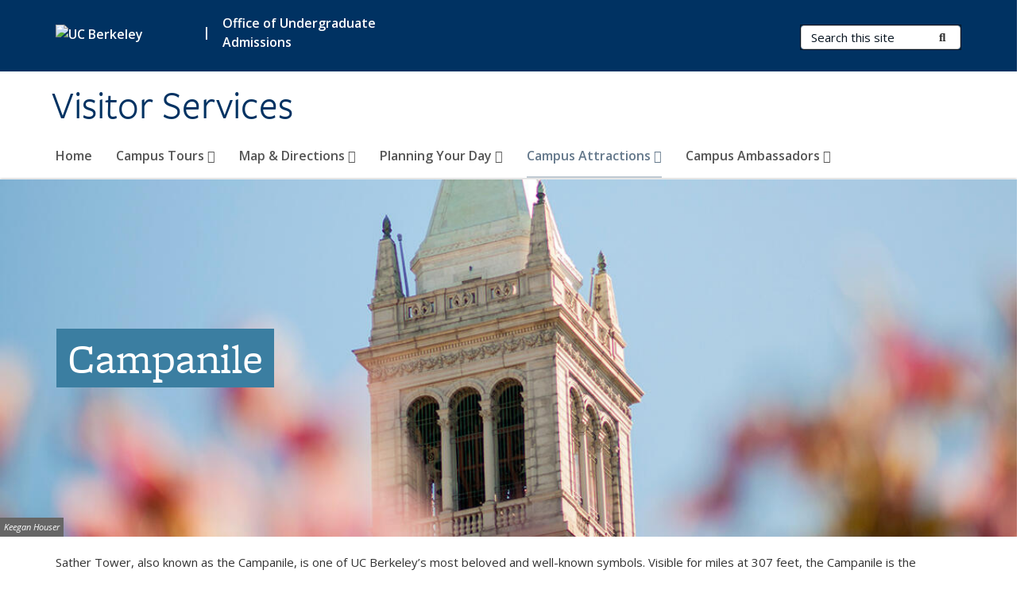

--- FILE ---
content_type: text/html; charset=utf-8
request_url: https://visit.berkeley.edu/campus-attractions/campanile
body_size: 9485
content:
<!DOCTYPE html>
<html lang="en" dir="ltr">
<head>
  <meta http-equiv="X-UA-Compatible" content="IE=edge" />
<meta http-equiv="Content-Type" content="text/html; charset=utf-8" />
<meta name="Generator" content="Drupal 7 (http://drupal.org)" />
<link rel="canonical" href="/campus-attractions/campanile" />
<link rel="shortlink" href="/node/64" />
<link rel="shortcut icon" href="https://visit.berkeley.edu/profiles/openberkeley/themes/openberkeley_theme_brand/favicon.ico" type="image/vnd.microsoft.icon" />
<meta name="viewport" content="width=device-width, initial-scale=1.0" />
  <meta name="twitter:dnt" content="on">
  <title>Campanile | Visitor Services</title>
  <link type="text/css" rel="stylesheet" href="https://visit.berkeley.edu/sites/default/files/css/css_kShW4RPmRstZ3SpIC-ZvVGNFVAi0WEMuCnI0ZkYIaFw.css" media="all" />
<link type="text/css" rel="stylesheet" href="https://visit.berkeley.edu/sites/default/files/css/css_TnnMw6Mh72mEvaDujXjSbFOpptbdTbtXwXrVO5d8QpM.css" media="all" />
<link type="text/css" rel="stylesheet" href="https://visit.berkeley.edu/sites/default/files/css/css_VTJqEpJ_kbGhyWnq6E__HtNmim_pFNj_xmqT2CnuFyk.css" media="all" />
<link type="text/css" rel="stylesheet" href="https://visit.berkeley.edu/sites/default/files/css/css_P7--I-hb0gcJsTQhFYqCt9Bbt--MYpgAtnA2MzSE2j8.css" media="screen" />
<link type="text/css" rel="stylesheet" href="https://visit.berkeley.edu/sites/default/files/css/css_cFAjbOKxgj7JVR8Sj0HnhobrA0UlGLYOY8sphl4Ngh8.css" media="all" />
<link type="text/css" rel="stylesheet" href="https://visit.berkeley.edu/sites/default/files/css/css_fTfJo-dPtzirDva2c_4irCYiTua1w5HvujwppmNQxcE.css" media="all" />
<link type="text/css" rel="stylesheet" href="https://visit.berkeley.edu/sites/default/files/css/css_l0nY-aVTB09v9_xTUkXAdhv2Pm24M2ixkWW-la0gqA0.css" media="all" />
<link type="text/css" rel="stylesheet" href="https://visit.berkeley.edu/sites/default/files/css/css_qpsIBcs9JSa7ccwyEmky_c737hDf6nNOZA81Rs9WHqg.css" media="print" />
<link type="text/css" rel="stylesheet" href="https://visit.berkeley.edu/sites/default/files/css/css_vVHKxTM0GJ1H06xa3A56ODjmnaQjaHfKtNGjZ_0rAHQ.css" media="all" />
<link type="text/css" rel="stylesheet" href="//fonts.googleapis.com/css?family=Open+Sans:300italic,400italic,600italic,700italic,800italic,400,300,600,700,800" media="all" />
<link type="text/css" rel="stylesheet" href="//use.typekit.net/aeg3kye.css" media="all" />
  <script type="application/json" data-drupal-selector="drupal-settings-json">{"basePath":"\/","pathPrefix":"","setHasJsCookie":0,"ajaxPageState":{"theme":"openberkeley_theme_brand","theme_token":"EmfmUfmPXjpb8zRpq8ho7vQNSN9sMPy3e4GsYTul2F8","js":{"profiles\/openberkeley\/modules\/panopoly\/panopoly_widgets\/panopoly-widgets.js":1,"profiles\/openberkeley\/modules\/panopoly\/panopoly_widgets\/panopoly-widgets-spotlight.js":1,"profiles\/openberkeley\/modules\/openberkeley\/openberkeley_admin\/openberkeley_admin_siteimprove.js":1,"profiles\/openberkeley\/themes\/openberkeley_theme_base\/assets\/js\/bootstrap-accessibility.js":1,"profiles\/openberkeley\/modules\/contrib\/jquery_update\/replace\/jquery\/1.10\/jquery.min.js":1,"misc\/jquery-extend-3.4.0.js":1,"misc\/jquery-html-prefilter-3.5.0-backport.js":1,"misc\/jquery.once.js":1,"misc\/drupal.js":1,"misc\/drupal-settings-loader.js":1,"profiles\/openberkeley\/libraries\/bootstrap\/js\/bootstrap.min.js":1,"profiles\/openberkeley\/modules\/contrib\/jquery_update\/replace\/ui\/ui\/minified\/jquery.ui.core.min.js":1,"profiles\/openberkeley\/modules\/contrib\/jquery_update\/replace\/ui\/ui\/minified\/jquery.ui.widget.min.js":1,"profiles\/openberkeley\/modules\/contrib\/jquery_update\/replace\/ui\/ui\/minified\/jquery.ui.tabs.min.js":1,"profiles\/openberkeley\/modules\/contrib\/jquery_update\/replace\/ui\/ui\/minified\/jquery.ui.accordion.min.js":1,"misc\/form-single-submit.js":1,"profiles\/openberkeley\/modules\/panopoly\/panopoly_images\/panopoly-images.js":1,"profiles\/openberkeley\/modules\/contrib\/entityreference\/js\/entityreference.js":1,"profiles\/openberkeley\/modules\/openberkeley\/openberkeley_faq\/openberkeley_faq.js":1,"profiles\/openberkeley\/modules\/openberkeley\/openberkeley_theme\/openberkeley_theme.js":1,"profiles\/openberkeley\/modules\/openberkeley\/openberkeley_twitter\/js\/openberkeley-twitter.js":1,"profiles\/openberkeley\/modules\/openberkeley\/openberkeley_wysiwyg_override\/js\/openberkeley-wysiwyg-override.js":1,"profiles\/openberkeley\/modules\/panopoly\/panopoly_magic\/panopoly-magic.js":1,"profiles\/openberkeley\/modules\/panopoly\/panopoly_theme\/js\/panopoly-accordion.js":1,"profiles\/openberkeley\/modules\/contrib\/caption_filter\/js\/caption-filter.js":1,"profiles\/openberkeley\/libraries\/maphilight\/jquery.maphilight.min.js":1,"profiles\/openberkeley\/libraries\/jquery.imagesloaded\/jquery.imagesloaded.min.js":1,"profiles\/openberkeley\/modules\/openberkeley\/openberkeley_brand_widgets\/js\/openberkeley-widgets-hero.js":1,"profiles\/openberkeley\/modules\/openberkeley\/openberkeley_brand_widgets\/js\/openberkeley-widgets-modal.js":1,"profiles\/openberkeley\/modules\/contrib\/google_analytics\/googleanalytics.js":1,"https:\/\/www.googletagmanager.com\/gtag\/js?id=UA-1506086-7":1,"public:\/\/js\/google-analytics-4e53a7c36f091e128652f8b1442f1644.js":1,"profiles\/openberkeley\/modules\/contrib\/extlink\/js\/extlink.js":1,"profiles\/openberkeley\/themes\/radix\/assets\/js\/radix.script.js":1,"profiles\/openberkeley\/themes\/openberkeley_theme_base\/assets\/js\/openberkeley_theme_base.script.js":1,"profiles\/openberkeley\/themes\/openberkeley_theme_base\/assets\/js\/drupal-announce.js":1,"profiles\/openberkeley\/themes\/openberkeley_theme_brand\/assets\/js\/openberkeley_theme_brand.script.js":1},"css":{"modules\/system\/system.base.css":1,"modules\/system\/system.messages.css":1,"modules\/system\/system.theme.css":1,"misc\/ui\/jquery.ui.theme.css":1,"misc\/ui\/jquery.ui.accordion.css":1,"modules\/field\/theme\/field.css":1,"profiles\/openberkeley\/modules\/contrib\/mvpcreator_theme\/css\/mvpcreator-theme.css":1,"modules\/node\/node.css":1,"profiles\/openberkeley\/modules\/openberkeley\/openberkeley_brand_widgets\/css\/openberkeley-widgets-hero.css":1,"profiles\/openberkeley\/modules\/openberkeley\/openberkeley_brand_widgets\/css\/openberkeley-widgets-image.css":1,"profiles\/openberkeley\/modules\/openberkeley\/openberkeley_brand_widgets\/css\/openberkeley-widgets-modal.css":1,"profiles\/openberkeley\/modules\/openberkeley\/openberkeley_brand_widgets\/css\/openberkeley-widgets-promo.css":1,"profiles\/openberkeley\/modules\/openberkeley\/openberkeley_brand_widgets\/css\/openberkeley-widgets-thumbnail-list.css":1,"profiles\/openberkeley\/modules\/openberkeley\/openberkeley_faq\/openberkeley_faq.css":1,"profiles\/openberkeley\/modules\/openberkeley\/openberkeley_news\/openberkeley_news.css":1,"profiles\/openberkeley\/modules\/openberkeley\/openberkeley_people\/openberkeley_people.css":1,"profiles\/openberkeley\/modules\/openberkeley\/openberkeley_theme\/openberkeley-theme.css":1,"profiles\/openberkeley\/modules\/openberkeley\/openberkeley_search\/openberkeley_top_results\/openberkeley_top_results.css":1,"profiles\/openberkeley\/modules\/openberkeley\/openberkeley_wysiwyg_override\/css\/openberkeley-wysiwyg-override-list-properties.css":1,"profiles\/openberkeley\/modules\/panopoly\/panopoly_core\/css\/panopoly-dropbutton.css":1,"profiles\/openberkeley\/modules\/panopoly\/panopoly_magic\/css\/panopoly-magic.css":1,"profiles\/openberkeley\/modules\/panopoly\/panopoly_theme\/css\/panopoly-featured.css":1,"profiles\/openberkeley\/modules\/panopoly\/panopoly_theme\/css\/panopoly-accordian.css":1,"profiles\/openberkeley\/modules\/panopoly\/panopoly_theme\/css\/panopoly-layouts.css":1,"profiles\/openberkeley\/modules\/panopoly\/panopoly_widgets\/panopoly-widgets.css":1,"profiles\/openberkeley\/modules\/panopoly\/panopoly_widgets\/panopoly-widgets-spotlight.css":1,"profiles\/openberkeley\/modules\/panopoly\/panopoly_wysiwyg\/panopoly-wysiwyg.css":1,"profiles\/openberkeley\/modules\/contrib\/radix_layouts\/radix_layouts.css":1,"modules\/search\/search.css":1,"modules\/user\/user.css":1,"profiles\/openberkeley\/modules\/contrib\/extlink\/css\/extlink.css":1,"profiles\/openberkeley\/modules\/contrib\/views\/css\/views.css":1,"profiles\/openberkeley\/modules\/openberkeley\/openberkeley_widgets\/openberkeley_widgets.css":1,"profiles\/openberkeley\/modules\/contrib\/caption_filter\/caption-filter.css":1,"profiles\/openberkeley\/modules\/contrib\/ctools\/css\/ctools.css":1,"profiles\/openberkeley\/modules\/contrib\/panels\/css\/panels.css":1,"profiles\/openberkeley\/themes\/openberkeley_theme_brand\/assets\/css\/bootstrap-custom.css":1,"profiles\/openberkeley\/themes\/openberkeley_theme_base\/assets\/css\/bootstrap-accessibility.css":1,"profiles\/openberkeley\/themes\/openberkeley_theme_base\/assets\/css\/openberkeley_theme_base.style.css":1,"profiles\/openberkeley\/themes\/openberkeley_theme_brand\/assets\/css\/openberkeley_theme_brand.style.css":1,"profiles\/openberkeley\/themes\/openberkeley_theme_brand\/assets\/css\/brand_openberkeley_event.css":1,"profiles\/openberkeley\/themes\/openberkeley_theme_brand\/assets\/css\/brand_openberkeley_event_reg.css":1,"profiles\/openberkeley\/themes\/openberkeley_theme_brand\/assets\/css\/brand_openberkeley_news.css":1,"profiles\/openberkeley\/themes\/openberkeley_theme_brand\/assets\/css\/brand_openberkeley_portfolio.css":1,"profiles\/openberkeley\/themes\/openberkeley_theme_brand\/assets\/css\/brand_openberkeley_privatepages.css":1,"profiles\/openberkeley\/themes\/openberkeley_theme_brand\/assets\/css\/brand_openberkeley_pubs.css":1,"profiles\/openberkeley\/themes\/openberkeley_theme_brand\/assets\/css\/brand_openberkeley_people.css":1,"profiles\/openberkeley\/themes\/openberkeley_theme_brand\/assets\/css\/brand_openberkeley_search.css":1,"profiles\/openberkeley\/themes\/openberkeley_theme_brand\/assets\/css\/brand_openberkeley_faq.css":1,"profiles\/openberkeley\/themes\/openberkeley_theme_brand\/assets\/css\/print.css":1,"profiles\/openberkeley\/modules\/openberkeley\/openberkeley_theme\/openberkeley-theme-collapsible.css":1,"profiles\/openberkeley\/modules\/openberkeley\/openberkeley_wysiwyg_override\/css\/openberkeley-wysiwyg-override.css":1,"profiles\/openberkeley\/modules\/panopoly\/panopoly_images\/panopoly-images.css":1,"profiles\/openberkeley\/themes\/openberkeley_theme_base\/assets\/fonts\/fontawesome-v6\/css\/fontawesome.min.css":1,"profiles\/openberkeley\/themes\/openberkeley_theme_base\/assets\/fonts\/fontawesome-v6\/css\/brands.min.css":1,"profiles\/openberkeley\/themes\/openberkeley_theme_base\/assets\/fonts\/fontawesome-v6\/css\/solid.min.css":1,"profiles\/openberkeley\/themes\/openberkeley_theme_base\/assets\/fonts\/fontawesome-v6\/css\/v4-font-face.min.css":1,"\/\/fonts.googleapis.com\/css?family=Open+Sans:300italic,400italic,600italic,700italic,800italic,400,300,600,700,800":1,"\/\/use.typekit.net\/aeg3kye.css":1}},"CToolsModal":{"modalSize":{"type":"scale","width":".9","height":".9","addWidth":0,"addHeight":0,"contentRight":25,"contentBottom":75},"modalOptions":{"opacity":".55","background-color":"#FFF"},"animationSpeed":"fast","modalTheme":"CToolsModalDialog","throbberTheme":"CToolsModalThrobber"},"panopoly_magic":{"pane_add_preview_mode":"single"},"googleanalytics":{"account":["UA-1506086-7","G-W6R8HFWLMD"],"trackOutbound":1,"trackMailto":1,"trackDownload":1,"trackDownloadExtensions":"7z|aac|arc|arj|asf|asx|avi|bin|csv|doc(x|m)?|dot(x|m)?|exe|flv|gif|gz|gzip|hqx|jar|jpe?g|js|mp(2|3|4|e?g)|mov(ie)?|msi|msp|pdf|phps|png|ppt(x|m)?|pot(x|m)?|pps(x|m)?|ppam|sld(x|m)?|thmx|qtm?|ra(m|r)?|sea|sit|tar|tgz|torrent|txt|wav|wma|wmv|wpd|xls(x|m|b)?|xlt(x|m)|xlam|xml|z|zip"},"urlIsAjaxTrusted":{"\/search\/node":true},"extlink":{"extTarget":0,"extClass":"ext","extLabel":"(link is external)","extImgClass":0,"extIconPlacement":"append","extSubdomains":0,"extExclude":"(visit\\.berkeley\\.edu)","extInclude":"","extCssExclude":"map","extCssExplicit":"","extAlert":0,"extAlertText":"This link will take you to an external web site. We are not responsible for their content.","mailtoClass":"mailto","mailtoLabel":"(link sends e-mail)","extUseFontAwesome":false},"openberkeley_theme_base":{"disable_linearizable_tables":false,"file_link_icons":1}}</script>
<script type="text/javascript" src="https://visit.berkeley.edu/sites/default/files/js/js_SJgtMdhzo0raDjyuHJR-mtSH_mzSDwMhzOyHsnAskDQ.js"></script>
<script type="text/javascript" src="https://visit.berkeley.edu/sites/default/files/js/js_J1LDKrZlf6nq7Ka0onHwg3MUNfwG75SSQi30oTn81HA.js"></script>
<script type="text/javascript" src="https://visit.berkeley.edu/sites/default/files/js/js_cZlJlWIHrFGC0F2Xp_eoJw6NhRESz6lnF0qX6vVXfss.js"></script>
<script type="text/javascript" src="https://visit.berkeley.edu/sites/default/files/js/js_0hs49RAFtmyon65IGKt1sULtxQentUaDKn13Gt4KLxs.js"></script>
<script type="text/javascript" src="https://www.googletagmanager.com/gtag/js?id=UA-1506086-7"></script>
<script type="text/javascript" src="https://visit.berkeley.edu/sites/default/files/js/js_fHqOUs2Ayo3Kupc4tZxmPsZ7bssuVGiwOah4tbhx5UQ.js"></script>
<script type="text/javascript" src="https://visit.berkeley.edu/sites/default/files/js/js_dLmXSnakSlQtnZLfaN1SzmwinPEDYG7s4CVD6dWEOCk.js"></script>
</head>
<body class="html not-front not-logged-in no-sidebars page-node page-node- page-node-64 node-type-openberkeley-landing-page openberkeley-landing-page region-content panel-layout-radix_brenham_flipped_hero panel-region-contentmain panel-region-header panel-region-hero panel-region-sidebar no-slogan has-legacy-footer site-name-normal site-name-option-two" >
  <div id="skip-link" role="navigation" aria-label="Skip links">
    <a href="#main" class="element-invisible element-focusable">Skip to main content</a>
  </div>
      <header id="header" class="header">
  <div class="container">
    <div class="navbar navbar-default">
      <div class="home-branding">
        <a href="https://www.berkeley.edu" class="home-link"><div id="new-wordmark"><img src="/profiles/openberkeley/themes/openberkeley_theme_base/assets/images/logo-berkeley-white-2.svg" alt="UC Berkeley"></div></a>
                  <span id="parent-organization-wrapper"><span class="parent-org-divider">|</span><a href="https://admissions.berkeley.edu" class="parent-organization" rel="noreferrer">Office of Undergraduate Admissions</a></span>
              </div>
      <!-- Brand and toggle get grouped for better mobile display -->
      <button type="button" class="navbar-toggle collapsed" data-toggle="collapse" data-target="#navbar-collapse" aria-controls="navbar-collapse">
        <span class="sr-only">Toggle navigation</span>
        <span class="icon-bar"></span>
        <span class="icon-bar"></span>
        <span class="icon-bar"></span>
      </button>
      <div class="navbar-header">
        <div class="navbar-brand">
                    <div id="site-name-and-slogan">
                                      <!--Remove old wordmark-->
                            <div id="option-two">
                                          <div id="site-name">
                                      <a href="/" rel="home" title="Home">
                      Visitor Services                    </a>
                                  </div>
                                        </div>
                      </div>
        </div>
      </div> <!-- /.navbar-header -->

      <!-- Collect the nav links, forms, and other content for toggling -->
      <nav class="collapse navbar-collapse" id="navbar-collapse" aria-label="Primary">
                  <form class="search-form clearfix navbar-form navbar-right" role="search" aria-label="Sitewide search" action="/search/node" method="post" id="search-form--2" accept-charset="UTF-8"><div><div class="container-inline form-inline form-wrapper" id="edit-basic--2"><div class="form-item form-type-textfield form-item-keys form-group">
  <label class="element-invisible" for="edit-keys--2">Search Terms </label>
 <input placeholder="Search this site" class="form-control form-control form-text" type="text" id="edit-keys--2" name="keys" value="" size="20" maxlength="255" />
</div>
<button type="submit" id="edit-submit--2" name="op" value="Submit Search" class="form-submit btn btn-default btn-primary"><span class="fa fa-search"></span> <span class="button-text">Submit Search</span></button></div><input type="hidden" name="form_build_id" value="form-36ie-GXDdaqGsT0BZLP2BMydiuuE_4YqUOaINHgrHko" />
<input type="hidden" name="form_id" value="search_form" />
</div></form>                <div id="primary-nav">
                      <ul id="main-menu" class="menu nav navbar-nav">
              <li class="first leaf menu-link-home"><a href="/home">Home</a></li>
<li class="expanded dropdown menu-link-campus-tours-"><a href="/campus-tours" class="dropdown-toggle" data-toggle="dropdown" data-target="#">Campus Tours <span class="fa fa-caret-down"></span></a><ul class="dropdown-menu"><li class="first leaf menu-link-free-guided-accessible-walking-tours"><a href="/campus-tours/free-guided-walking-tours">Free Guided Accessible Walking Tours</a></li>
<li class="leaf menu-link-admitted--waitlisted-student-tours"><a href="/admittours">Admitted &amp; Waitlisted Student Tours</a></li>
<li class="leaf menu-link-special-group--private-walking-tours"><a href="/campus-tours/special-group-private-walking-tours">Special Group &amp; Private Walking Tours</a></li>
<li class="leaf menu-link-golf-cart-tours"><a href="/campus-tours/golf-cart-tours">Golf Cart Tours</a></li>
<li class="leaf menu-link-self-guided-tours--maps"><a href="/campus-tours/self-guided-tours-maps">Self-Guided Tours &amp; Maps</a></li>
<li class="leaf menu-link-residence-hall-virtual-tours"><a href="/campus-tours/residence-hall-virtual-tours">Residence Hall Virtual Tours</a></li>
<li class="leaf menu-link-information-for-uc-berkeley-staff-faculty--campus-tour-request"><a href="/campus-department-tour-request">Information for UC Berkeley Staff/Faculty [campus tour request]</a></li>
<li class="leaf menu-link-uc-berkeley-staff--faculty-walking-tours"><a href="/campus-tours/uc-berkeley-staff-faculty-campus-walking-tours">UC Berkeley Staff &amp; Faculty Walking Tours</a></li>
<li class="last leaf menu-link-virtual-engagements"><a href="/campus-tours/virtual-engagements">Virtual Engagements</a></li>
</ul></li>
<li class="expanded dropdown menu-link-map-amp-directions-"><a href="/map-directions" title="" class="dropdown-toggle" data-toggle="dropdown" data-target="#">Map &amp; Directions <span class="fa fa-caret-down"></span></a><ul class="dropdown-menu"><li class="first leaf menu-link-directions--parking"><a href="/map-directions/directions-parking">Directions &amp; Parking</a></li>
<li class="leaf menu-link-campus-map"><a href="https://www.berkeley.edu/map" title="" rel="noreferrer">Campus Map</a></li>
<li class="last leaf menu-link-disabled-access"><a href="/map-directions/disabled-access">Disabled Access</a></li>
</ul></li>
<li class="expanded dropdown menu-link-planning-your-day-"><a href="/planning-your-day" class="dropdown-toggle" data-toggle="dropdown" data-target="#">Planning Your Day <span class="fa fa-caret-down"></span></a><ul class="dropdown-menu"><li class="first leaf menu-link-attend-an-admissions-presentation"><a href="https://apply.berkeley.edu/portal/presentation" title="" rel="noreferrer">Attend an Admissions Presentation</a></li>
<li class="leaf menu-link-lodging-and-dining"><a href="/planning-your-day/lodging-and-dining">Lodging and Dining</a></li>
<li class="leaf menu-link-campus-museums--collections"><a href="https://www.berkeley.edu/research/museums-and-collections/" title="" rel="noreferrer">Campus Museums &amp; Collections</a></li>
<li class="leaf menu-link-explore-the-bay-area"><a href="/planning-your-day/exploring-bay-area" title="">Explore the Bay Area</a></li>
<li class="leaf menu-link-visit-the-city-of-berkeley"><a href="https://www.visitberkeley.com/" title="" rel="noreferrer">Visit the City of Berkeley</a></li>
<li class="last leaf menu-link-visit-telegraph-avenue"><a href="https://www.telegraphberkeley.org" title="Visit Telegraph Avenue in Berkeley" rel="noreferrer">Visit Telegraph Avenue</a></li>
</ul></li>
<li class="expanded active-trail dropdown active menu-link-campus-attractions-"><a href="/campus-attractions" class="active-trail dropdown-toggle" data-toggle="dropdown" data-target="#">Campus Attractions <span class="fa fa-caret-down"></span></a><ul class="dropdown-menu"><li class="first collapsed active-trail active active menu-link-campanile-sather-tower"><a href="/campus-attractions/campanile" class="active-trail active" aria-current="page">Campanile (Sather Tower)</a></li>
<li class="leaf menu-link-doe-library"><a href="https://www.lib.berkeley.edu/visit/doe" title="" rel="noreferrer">Doe Library</a></li>
<li class="leaf menu-link-cal-student-store"><a href="https://calstudentstore.berkeley.edu/home" title="" rel="noreferrer">Cal Student Store</a></li>
<li class="leaf menu-link-lawrence-hall-of-science"><a href="https://lawrencehallofscience.org/" title="" rel="noreferrer">Lawrence Hall of Science</a></li>
<li class="leaf menu-link-uc-botanical-garden"><a href="https://botanicalgarden.berkeley.edu/" title="" rel="noreferrer">UC Botanical Garden</a></li>
<li class="leaf menu-link-bampfa"><a href="https://bampfa.org/" title="" rel="noreferrer">BAMPFA</a></li>
<li class="leaf menu-link-sather-gate"><a href="https://en.wikipedia.org/wiki/Sather_Gate" title="" rel="noreferrer">Sather Gate</a></li>
<li class="leaf menu-link-california-memorial-stadium"><a href="https://calbears.com/sports/2020/6/18/california-memorial-stadium.aspx" title="" rel="noreferrer">California Memorial Stadium</a></li>
<li class="last leaf menu-link-sproul-plaza-and-mario-savio-steps"><a href="https://en.wikipedia.org/wiki/Sproul_Plaza" title="" rel="noreferrer">Sproul Plaza and Mario Savio steps</a></li>
</ul></li>
<li class="last expanded dropdown menu-link-campus-ambassadors-"><a href="/campus-ambassadors" class="dropdown-toggle" data-toggle="dropdown" data-target="#">Campus Ambassadors <span class="fa fa-caret-down"></span></a><ul class="dropdown-menu"><li class="first leaf menu-link-current-campus-ambassadors"><a href="/campus-ambassadors/current-campus-ambassadors">Current Campus Ambassadors</a></li>
<li class="leaf menu-link-past-campus-ambassadors"><a href="/campus-ambassadors/past-campus-ambassadors">Past Campus Ambassadors</a></li>
<li class="leaf menu-link-become-a-campus-ambassador"><a href="/campus-ambassadors/become-campus-ambassador">Become a Campus Ambassador</a></li>
<li class="leaf menu-link-beartalk-blog"><a href="/campus-ambassadors/bear-talk">BearTalk Blog</a></li>
<li class="leaf menu-link-social-media"><a href="/campus-ambassadors/social-media">Social Media</a></li>
<li class="leaf menu-link-fannie-b-jeffrey-award"><a href="/campus-ambassadors/fannie-b-jeffrey-award" title="">Fannie B. Jeffrey Award</a></li>
<li class="last leaf menu-link-blue--gold-star-award"><a href="/campus-ambassadors/blue-gold-star-award">Blue &amp; Gold Star Award</a></li>
</ul></li>
            </ul>
                  </div>
        <div id="secondary-nav">
          <div class="container">
            <div class="secondary-nav-quick-links-wrapper">
                          </div>
          </div>
        </div>
      </nav><!-- /.navbar-collapse -->
    </div><!-- /.navbar -->
  </div> <!-- /.container -->
</header>

<div id="main-wrapper" class="main-wrapper ">
  <nav id="pre-content" class="container" aria-label="Breadcrumbs">
    <div class="row">
      <div class="col-md-12">
              </div>
    </div>
  </nav> <!-- /#pre-content -->
  <div id="main" role="main" tabIndex="-1">
    <div id="title-pre-content" class="container">
      <div class="row">
        <div class="col-md-12">
                  <div id="page-header">
                                        </div>
        </div>
      </div>
    </div> <!-- /#title-pre-content -->
        <div id="main-content" class="clearfix">
          <div id="content" class="">
        <div class="main">
          <div id="main-inner">
              <div class="region region-content">
    
<div class="panel-display brenham-flipped clearfix radix-brenham-flipped-hero mvpcreator-theme-full-width" >

    <div class="mvpcreator-theme-container-full-width">
      <div class="row">
      <div class="col-sm-12 radix-layouts-hero panel-panel">
        <div class="panel-panel-inner">
          <div class="panel-pane pane-fieldable-panels-pane pane-vuuid-fb958930-8e41-4a2d-b44e-43e4ec3d0697 openberkeley-theme-subtle-header-style pane-bundle-openberkeley-widgets-hero clearfix"  >
  
      
  
  <div class="pane-content">
    <div class="openberkeley-widgets-hero fieldable-panels-pane openberkeley-widgets-color-scheme-founders-rock openberkeley-widgets-hero-layout-landing">
  
  <div class="openberkeley-widgets-hero-inner">
    
    <div class="openberkeley-widgets-hero-image" style="background-image: url('https://visit.berkeley.edu/sites/default/files/styles/openberkeley_brand_widgets_hero/public/campanileflowers1200.jpg?itok=mrcwge7r');" title=""></div>

          <div class="openberkeley-widgets-label-wrapper container">
        <div class="openberkeley-widgets-label">
          <div class="openberkeley-widgets-label-inner">
            <div class="hero-caption">
              <h1>Campanile</h1>
                          </div>
          </div>
        </div>
      </div>
    
    
          <div class="element-invisible">Background image: Close up of the top of the Campanile on a clear blue sky day with out of focus flowers in the foreground</div>
    
          <div class="openberkeley-widgets-credit">
        <span class="element-invisible">Image credit: </span>
        <div class="field field-name-field-openberkeley-widgets-attri field-type-text field-label-hidden"><div class="field-items"><div class="field-item even">Keegan Houser</div></div></div>      </div>
      </div>
</div>
  </div>

  
  </div>
        </div>
      </div>
    </div>

    </div>
  <div class="container">
      <div class="row">
      <div class="col-sm-12 radix-layouts-header panel-panel">
        <div class="panel-panel-inner">
          <div class="panel-pane pane-fieldable-panels-pane pane-vuuid-f0f9eb1a-7fc3-4c0c-ad03-085e43fdb35f openberkeley-theme-subtle-header-style pane-bundle-text clearfix"  >
  
      
  
  <div class="pane-content">
    <div class="fieldable-panels-pane">
    <div class="field field-name-field-basic-text-text field-type-text-long field-label-hidden"><div class="field-items"><div class="field-item even"><p>Sather Tower, also known as the Campanile, is one of UC Berkeley’s most beloved and well-known symbols. Visible for miles at 307 feet, the Campanile is the second-tallest freestanding clock and bell tower in the world, and an integral part of the campus experience. Get a spectacular, sprawling view of the Bay Area from the observation platform, accessible via an elevator and 38 stairs. Enjoy three daily carillon concerts at 7:50am, 12:00pm, and 6:00pm. Lounge on the historic esplanade and enjoy the shade of the stone giant. The Campanile is truly not to be missed. <a href="https://youvis.it/J5A3wb" target="_blank" rel="noopener noreferrer">Check out our interactive YouVisit Campanile stop</a> as well as the <a href="https://visit.berkeley.edu/campus-attractions/campanile/history-campanile" target="_blank" rel="noopener noreferrer">history of the Campanile</a>.</p></div></div></div></div>
  </div>

  
  </div>
        </div>
      </div>
    </div>
    <div class="row">
      <div class="col-sm-8 radix-layouts-content panel-panel">
        <div class="panel-panel-inner">
          <div class="panel-pane pane-fieldable-panels-pane pane-vuuid-ff97b68b-ad74-41fc-9736-6d616110bd84 openberkeley-theme-subtle-header-style pane-bundle-text clearfix"  >
  
      
  
  <div class="pane-content">
    <div class="fieldable-panels-pane">
    <div class="field field-name-field-basic-text-text field-type-text-long field-label-hidden"><div class="field-items"><div class="field-item even"><h2>Hours of Operation</h2>
<p><em><strong>Please note the Campanile may be closed with little notice due to situations out of our control</strong></em></p>
<ul>
<li>Monday-Friday: 10am - 4pm</li>
<li>Saturday: 10am - 5pm</li>
<li>Sunday: 10am - 1pm &amp; 3 - 5pm [closed for the 2pm carillon concert]</li>
</ul>
<p><em><strong>The Campanile will have different hours on the following dates:</strong></em></p>
<ul>
<li><span>Wednesday, January 21 - Thursday, January 22: CLOSED</span></li>
</ul>
<h2>Price</h2>
<p><strong><em>Credit cards &amp; Apple Pay only (no cash, checks, or traveler's checks accepted)</em></strong></p>
<ul>
<li>General admission (18-64 years): $5 [$6 starting on February 1, 2026]</li>
<li>Seniors (65+ years): $4 [$5 starting on February 1, 2026]</li>
<li>Cal Alumni Association (CAA) Members with ID: $4 [$5 starting on February 1, 2026]</li>
<li>Youth (3-17 years): $4 [$5 starting on February 1, 2026]</li>
<li>Youth (2 and under): Free</li>
<li>UC Berkeley students, faculty, and staff with their Cal 1 Card: Free</li>
<li>Admitted students and their immediate family members (parents/guardians, siblings, children): Free with proof of admission to UC Berkeley (for example, showing your MAP@Berkeley portal on your phone)</li>
</ul>
<p>If you are a campus department wishing to pre-purchase Campanile tickets via chartstring, please email <a href="mailto:tour@berkeley.edu" rel="noreferrer">tour@berkeley.edu</a>.</p>
<h2>Accessibility</h2>
<p>The observation platform is not wheelchair accessible, as there are 38 steps from the top of the elevator to the observation platform. The Campanile esplanade and lobby displays are accessible by wheelchair.</p>
<h2>Restrictions</h2>
<p>Backpacks, large bags, large items, laptops, food, and drinks are not permitted in the elevator or on the observation platform. We have a bag check inside the lobby for all of these items. Small purses, cameras, and cell phones are permitted.</p>
<p>Animals, except <a href="https://dac.berkeley.edu/accommodations-services/animals-accommodations" target="_blank" rel="noopener noreferrer">service animals</a>, are not permitted in the building which includes the lobby, elevator, and observation platform. We are unable to watch animals while visitors are inside, so someone will need to stay with your animal outside at all times. </p></div></div></div></div>
  </div>

  
  </div>
        </div>
      </div>
      <div class="col-sm-4 radix-layouts-sidebar panel-panel">
        <div class="panel-panel-inner">
          <div class="panel-pane pane-fieldable-panels-pane pane-vuuid-70869ce6-fbfb-47e8-a161-d3fe10be43f3 openberkeley-theme-subtle-header-style pane-bundle-openberkeley-widgets-image2 clearfix"  >
  
      
  
  <div class="pane-content">
    <div class="openberkeley-widgets-image fieldable-panels-pane openberkeley-widgets-color-scheme-web-medalist">
    <a href="https://visit.berkeley.edu/campus-attractions/campanile/history-campanile" class="openberkeley-widgets-image-link">
    <img class="openberkeley-widgets-image-image" src="https://visit.berkeley.edu/sites/default/files/styles/openberkeley_brand_widgets_rectangle/public/campanileesplanade468.jpg?itok=5EfduIIM" alt="" />
        <div class="openberkeley-widgets-label">
      <div class="openberkeley-widgets-label-inner">
        Explore the history of the Campanile      </div>
    </div>
          </a>
</div>
  </div>

  
  </div>
<div class="panel-pane pane-fieldable-panels-pane pane-vuuid-b3d0682d-a0d6-49ec-90b4-c633fd4b9f8a openberkeley-theme-subtle-header-style pane-bundle-openberkeley-widgets-image2 clearfix"  >
  
      
  
  <div class="pane-content">
    <div class="openberkeley-widgets-image fieldable-panels-pane openberkeley-widgets-color-scheme-web-medalist">
    <a href="https://music.berkeley.edu/carillon-study" class="openberkeley-widgets-image-link">
    <img class="openberkeley-widgets-image-image" src="https://visit.berkeley.edu/sites/default/files/styles/openberkeley_brand_widgets_rectangle/public/carillonbells468.jpg?itok=t0uXJz_i" alt="" />
        <div class="openberkeley-widgets-label">
      <div class="openberkeley-widgets-label-inner">
        Learn about the daily carillon concerts      </div>
    </div>
          </a>
</div>
  </div>

  
  </div>
        </div>
      </div>
    </div>
  </div>
    
</div><!-- /.brenham-flipped -->
  </div>
          </div>
        </div> <!-- /.main -->
      </div> <!-- /#content -->
                </div> <!-- /#main-content -->
  </div> <!-- role main -->
</div> <!-- /#main-wrapper -->

<footer id="footer" class="footer">
    <div id="footer-main">
    <div class="container">
              <div id="footer-legacy-group" class="row footer-legacy">
          <div class="col-md-3">
              <div class="region region-footer-first">
    <div class="block block-block block--browse">

        <h2 class="block__title">Browse</h2>
    
  <div class="block__content">
    <p><a href="https://news.berkeley.edu/" target="_blank" rel="noopener noreferrer">Berkeley News</a></p>
<p><a href="https://events.berkeley.edu/" target="_blank" rel="noopener noreferrer">Campus Events Calendar</a></p>
<p><a href="https://inspire.berkeley.edu/get-inspired/calfacts/" target="_blank" rel="noopener noreferrer">Cal Facts Brochure</a></p>  </div>
</div>
  </div>
          </div>
          <div class="col-md-3">
                      </div>
          <div class="col-md-3">
              <div class="region region-footer-third">
    <div class="block block-block block--resources">

        <h2 class="block__title">Resources</h2>
    
  <div class="block__content">
    <p><a href="https://www.youvisit.com/tour/berkeley?autoplaymedia=0/?&amp;wph=1&amp;skipPrompt=1&amp;actp=0" target="_blank" rel="noopener noreferrer">YouVisit Interactive Tour</a></p>
<p><a href="https://visit.berkeley.edu/campus-ambassadors/become-campus-ambassador" target="_blank" rel="noopener">Become a Campus Ambassador</a></p>
<p><a href="http://calday.berkeley.edu/" target="_blank" rel="noopener noreferrer">Cal Day</a></p>
<ul class="openberkeley-list-unbullet">
  </div>
</div>
  </div>
          </div>
          <div class="col-md-3">
              <div class="region region-footer-fourth">
    <div class="block block-block block--about">

        <h2 class="block__title">About</h2>
    
  <div class="block__content">
    <p><a href="https://visit.berkeley.edu/about-us">About us</a></p>
<p><a href="https://visit.berkeley.edu/contact-us">Contact us</a></p>
<p><a href="https://visit.berkeley.edu/home">Home</a></p>  </div>
</div>
  </div>
          </div>
        </div>

                  <div id="footer-legacy-single" class="row footer-legacy">
            <div class="col-md-12">
              
                              <div id="social-links">
                  <div class="item-list"><h3>Follow us:</h3><ul><li class="first"><a href="https://www.facebook.com/VisitUCBerkeley" title="Facebook" rel="noreferrer"><span class="fa-brands fa fa-facebook"><span class="element-invisible">Facebook</span></span></a></li>
<li><a href="https://www.youtube.com/VisitUCBerkeley" title="YouTube" rel="noreferrer"><span class="fa-brands fa fa-youtube"><span class="element-invisible">YouTube</span></span></a></li>
<li class="last"><a href="https://www.instagram.com/VisitUCBerkeley" title="Instagram" rel="noreferrer"><span class="fa-brands fa fa-instagram"><span class="element-invisible">Instagram</span></span></a></li>
</ul></div>                </div>
                          </div>
          </div>
                  </div>
  </div>
  <div id="footer-bottom">
    <div class="container">
      <div class="row">
              </div>
      <div class="row">
                  <div class="col-md-4">
                          <a href="https://www.berkeley.edu" rel="external" id="footer-logo">
                <img src="/profiles/openberkeley/themes/openberkeley_theme_brand/assets/images/logo-berkeley-gold.svg" alt="UC Berkeley" />
              </a>
                      </div>
          <div class="col-md-8">
              <ul class="openberkeley-list-unbullet">
                                    <li id="openberkeley"><small><a href="https://open.berkeley.edu">Powered by Open Berkeley</a></small></li>
                    <li id="accessibility-info"><small><a href="https://dap.berkeley.edu/get-help/report-web-accessibility-issue">Accessibility<span class="element-invisible"> Statement</span></a></small></li>
                    <li id="nondiscrimination"><small><a href="https://ophd.berkeley.edu/policies-and-procedures/nondiscrimination-policy-statement">Nondiscrimination<span class="element-invisible"> Policy Statement</span></a></small></li>
                    <li id="openberkeley-privacy-statement"><small><a href="https://open.berkeley.edu/privacy-statement">Privacy<span class="element-invisible"> Statement</span></a></small></li>
                                                    <li class="copyright"><small>Copyright © 2026 UC Regents; all rights reserved
</small></li>
                              </ul>
            <p><small class="back-to-top"><a href="#skip-link">Back to Top</a></small></p>
          </div>
              </div>
    </div>
  </div>
</footer>
  <script type="text/javascript" src="https://visit.berkeley.edu/sites/default/files/js/js_i91eXA1hlQ19ij0gQj-5Pyt3dDwj7KAen7yCjk7GTzY.js"></script>
<script type="text/javascript" src="https://visit.berkeley.edu/sites/default/files/js/js_lt1kI2u-wMEf8J8KYX6ak2cSk8aYuY7vOgFkCdX5-B0.js"></script>
</body>
</html>